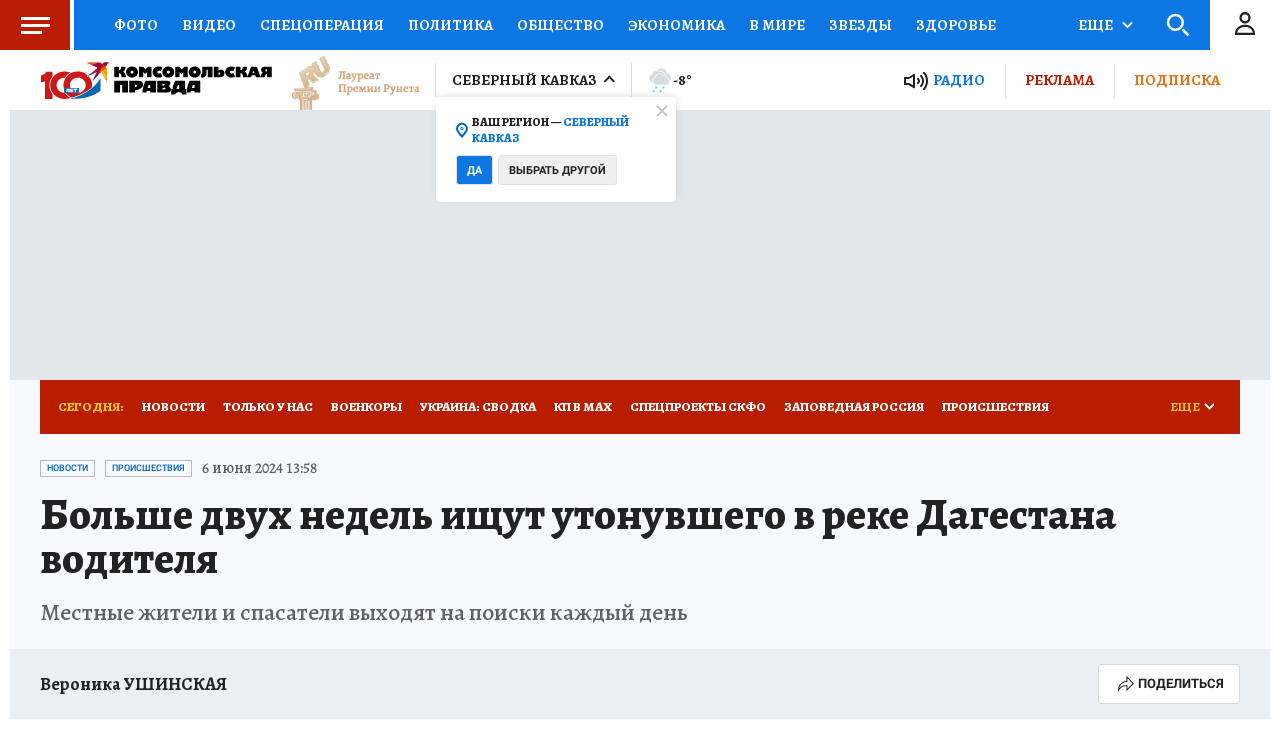

--- FILE ---
content_type: text/html
request_url: https://tns-counter.ru/nc01a**R%3Eundefined*kp_ru/ru/UTF-8/tmsec=kp_ru/535523310***
body_size: -72
content:
CF357611696D4A38X1768770104:CF357611696D4A38X1768770104